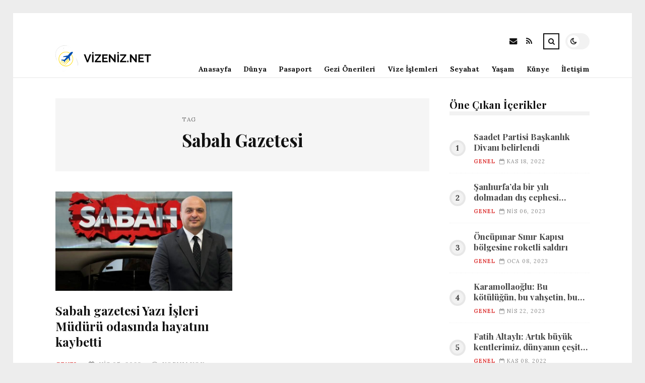

--- FILE ---
content_type: text/html; charset=UTF-8
request_url: https://vizeniz.net/etiket/sabah-gazetesi
body_size: 8903
content:
<!DOCTYPE html>
<html lang="tr">

<head>

	<meta charset="UTF-8" />
	<!-- Mobile Specific Metas -->
	<meta name="viewport" content="width=device-width, initial-scale=1, maximum-scale=5">

	<title>Sabah Gazetesi &#8211; vizeniz.net | Vize ve Pasaport Rehberi</title>
<meta name='robots' content='max-image-preview:large' />
<link rel='dns-prefetch' href='//fonts.googleapis.com' />
<link rel="alternate" type="application/rss+xml" title="vizeniz.net | Vize ve Pasaport Rehberi &raquo; akışı" href="https://vizeniz.net/feed" />
<link rel="alternate" type="application/rss+xml" title="vizeniz.net | Vize ve Pasaport Rehberi &raquo; yorum akışı" href="https://vizeniz.net/comments/feed" />
<link rel="alternate" type="application/rss+xml" title="vizeniz.net | Vize ve Pasaport Rehberi &raquo; Sabah Gazetesi etiket akışı" href="https://vizeniz.net/etiket/sabah-gazetesi/feed" />
<style id='wp-img-auto-sizes-contain-inline-css' type='text/css'>
img:is([sizes=auto i],[sizes^="auto," i]){contain-intrinsic-size:3000px 1500px}
/*# sourceURL=wp-img-auto-sizes-contain-inline-css */
</style>
<style id='wp-emoji-styles-inline-css' type='text/css'>

	img.wp-smiley, img.emoji {
		display: inline !important;
		border: none !important;
		box-shadow: none !important;
		height: 1em !important;
		width: 1em !important;
		margin: 0 0.07em !important;
		vertical-align: -0.1em !important;
		background: none !important;
		padding: 0 !important;
	}
/*# sourceURL=wp-emoji-styles-inline-css */
</style>
<style id='wp-block-library-inline-css' type='text/css'>
:root{--wp-block-synced-color:#7a00df;--wp-block-synced-color--rgb:122,0,223;--wp-bound-block-color:var(--wp-block-synced-color);--wp-editor-canvas-background:#ddd;--wp-admin-theme-color:#007cba;--wp-admin-theme-color--rgb:0,124,186;--wp-admin-theme-color-darker-10:#006ba1;--wp-admin-theme-color-darker-10--rgb:0,107,160.5;--wp-admin-theme-color-darker-20:#005a87;--wp-admin-theme-color-darker-20--rgb:0,90,135;--wp-admin-border-width-focus:2px}@media (min-resolution:192dpi){:root{--wp-admin-border-width-focus:1.5px}}.wp-element-button{cursor:pointer}:root .has-very-light-gray-background-color{background-color:#eee}:root .has-very-dark-gray-background-color{background-color:#313131}:root .has-very-light-gray-color{color:#eee}:root .has-very-dark-gray-color{color:#313131}:root .has-vivid-green-cyan-to-vivid-cyan-blue-gradient-background{background:linear-gradient(135deg,#00d084,#0693e3)}:root .has-purple-crush-gradient-background{background:linear-gradient(135deg,#34e2e4,#4721fb 50%,#ab1dfe)}:root .has-hazy-dawn-gradient-background{background:linear-gradient(135deg,#faaca8,#dad0ec)}:root .has-subdued-olive-gradient-background{background:linear-gradient(135deg,#fafae1,#67a671)}:root .has-atomic-cream-gradient-background{background:linear-gradient(135deg,#fdd79a,#004a59)}:root .has-nightshade-gradient-background{background:linear-gradient(135deg,#330968,#31cdcf)}:root .has-midnight-gradient-background{background:linear-gradient(135deg,#020381,#2874fc)}:root{--wp--preset--font-size--normal:16px;--wp--preset--font-size--huge:42px}.has-regular-font-size{font-size:1em}.has-larger-font-size{font-size:2.625em}.has-normal-font-size{font-size:var(--wp--preset--font-size--normal)}.has-huge-font-size{font-size:var(--wp--preset--font-size--huge)}.has-text-align-center{text-align:center}.has-text-align-left{text-align:left}.has-text-align-right{text-align:right}.has-fit-text{white-space:nowrap!important}#end-resizable-editor-section{display:none}.aligncenter{clear:both}.items-justified-left{justify-content:flex-start}.items-justified-center{justify-content:center}.items-justified-right{justify-content:flex-end}.items-justified-space-between{justify-content:space-between}.screen-reader-text{border:0;clip-path:inset(50%);height:1px;margin:-1px;overflow:hidden;padding:0;position:absolute;width:1px;word-wrap:normal!important}.screen-reader-text:focus{background-color:#ddd;clip-path:none;color:#444;display:block;font-size:1em;height:auto;left:5px;line-height:normal;padding:15px 23px 14px;text-decoration:none;top:5px;width:auto;z-index:100000}html :where(.has-border-color){border-style:solid}html :where([style*=border-top-color]){border-top-style:solid}html :where([style*=border-right-color]){border-right-style:solid}html :where([style*=border-bottom-color]){border-bottom-style:solid}html :where([style*=border-left-color]){border-left-style:solid}html :where([style*=border-width]){border-style:solid}html :where([style*=border-top-width]){border-top-style:solid}html :where([style*=border-right-width]){border-right-style:solid}html :where([style*=border-bottom-width]){border-bottom-style:solid}html :where([style*=border-left-width]){border-left-style:solid}html :where(img[class*=wp-image-]){height:auto;max-width:100%}:where(figure){margin:0 0 1em}html :where(.is-position-sticky){--wp-admin--admin-bar--position-offset:var(--wp-admin--admin-bar--height,0px)}@media screen and (max-width:600px){html :where(.is-position-sticky){--wp-admin--admin-bar--position-offset:0px}}

/*# sourceURL=wp-block-library-inline-css */
</style><style id='global-styles-inline-css' type='text/css'>
:root{--wp--preset--aspect-ratio--square: 1;--wp--preset--aspect-ratio--4-3: 4/3;--wp--preset--aspect-ratio--3-4: 3/4;--wp--preset--aspect-ratio--3-2: 3/2;--wp--preset--aspect-ratio--2-3: 2/3;--wp--preset--aspect-ratio--16-9: 16/9;--wp--preset--aspect-ratio--9-16: 9/16;--wp--preset--color--black: #000000;--wp--preset--color--cyan-bluish-gray: #abb8c3;--wp--preset--color--white: #ffffff;--wp--preset--color--pale-pink: #f78da7;--wp--preset--color--vivid-red: #cf2e2e;--wp--preset--color--luminous-vivid-orange: #ff6900;--wp--preset--color--luminous-vivid-amber: #fcb900;--wp--preset--color--light-green-cyan: #7bdcb5;--wp--preset--color--vivid-green-cyan: #00d084;--wp--preset--color--pale-cyan-blue: #8ed1fc;--wp--preset--color--vivid-cyan-blue: #0693e3;--wp--preset--color--vivid-purple: #9b51e0;--wp--preset--gradient--vivid-cyan-blue-to-vivid-purple: linear-gradient(135deg,rgb(6,147,227) 0%,rgb(155,81,224) 100%);--wp--preset--gradient--light-green-cyan-to-vivid-green-cyan: linear-gradient(135deg,rgb(122,220,180) 0%,rgb(0,208,130) 100%);--wp--preset--gradient--luminous-vivid-amber-to-luminous-vivid-orange: linear-gradient(135deg,rgb(252,185,0) 0%,rgb(255,105,0) 100%);--wp--preset--gradient--luminous-vivid-orange-to-vivid-red: linear-gradient(135deg,rgb(255,105,0) 0%,rgb(207,46,46) 100%);--wp--preset--gradient--very-light-gray-to-cyan-bluish-gray: linear-gradient(135deg,rgb(238,238,238) 0%,rgb(169,184,195) 100%);--wp--preset--gradient--cool-to-warm-spectrum: linear-gradient(135deg,rgb(74,234,220) 0%,rgb(151,120,209) 20%,rgb(207,42,186) 40%,rgb(238,44,130) 60%,rgb(251,105,98) 80%,rgb(254,248,76) 100%);--wp--preset--gradient--blush-light-purple: linear-gradient(135deg,rgb(255,206,236) 0%,rgb(152,150,240) 100%);--wp--preset--gradient--blush-bordeaux: linear-gradient(135deg,rgb(254,205,165) 0%,rgb(254,45,45) 50%,rgb(107,0,62) 100%);--wp--preset--gradient--luminous-dusk: linear-gradient(135deg,rgb(255,203,112) 0%,rgb(199,81,192) 50%,rgb(65,88,208) 100%);--wp--preset--gradient--pale-ocean: linear-gradient(135deg,rgb(255,245,203) 0%,rgb(182,227,212) 50%,rgb(51,167,181) 100%);--wp--preset--gradient--electric-grass: linear-gradient(135deg,rgb(202,248,128) 0%,rgb(113,206,126) 100%);--wp--preset--gradient--midnight: linear-gradient(135deg,rgb(2,3,129) 0%,rgb(40,116,252) 100%);--wp--preset--font-size--small: 13px;--wp--preset--font-size--medium: 20px;--wp--preset--font-size--large: 36px;--wp--preset--font-size--x-large: 42px;--wp--preset--spacing--20: 0.44rem;--wp--preset--spacing--30: 0.67rem;--wp--preset--spacing--40: 1rem;--wp--preset--spacing--50: 1.5rem;--wp--preset--spacing--60: 2.25rem;--wp--preset--spacing--70: 3.38rem;--wp--preset--spacing--80: 5.06rem;--wp--preset--shadow--natural: 6px 6px 9px rgba(0, 0, 0, 0.2);--wp--preset--shadow--deep: 12px 12px 50px rgba(0, 0, 0, 0.4);--wp--preset--shadow--sharp: 6px 6px 0px rgba(0, 0, 0, 0.2);--wp--preset--shadow--outlined: 6px 6px 0px -3px rgb(255, 255, 255), 6px 6px rgb(0, 0, 0);--wp--preset--shadow--crisp: 6px 6px 0px rgb(0, 0, 0);}:where(.is-layout-flex){gap: 0.5em;}:where(.is-layout-grid){gap: 0.5em;}body .is-layout-flex{display: flex;}.is-layout-flex{flex-wrap: wrap;align-items: center;}.is-layout-flex > :is(*, div){margin: 0;}body .is-layout-grid{display: grid;}.is-layout-grid > :is(*, div){margin: 0;}:where(.wp-block-columns.is-layout-flex){gap: 2em;}:where(.wp-block-columns.is-layout-grid){gap: 2em;}:where(.wp-block-post-template.is-layout-flex){gap: 1.25em;}:where(.wp-block-post-template.is-layout-grid){gap: 1.25em;}.has-black-color{color: var(--wp--preset--color--black) !important;}.has-cyan-bluish-gray-color{color: var(--wp--preset--color--cyan-bluish-gray) !important;}.has-white-color{color: var(--wp--preset--color--white) !important;}.has-pale-pink-color{color: var(--wp--preset--color--pale-pink) !important;}.has-vivid-red-color{color: var(--wp--preset--color--vivid-red) !important;}.has-luminous-vivid-orange-color{color: var(--wp--preset--color--luminous-vivid-orange) !important;}.has-luminous-vivid-amber-color{color: var(--wp--preset--color--luminous-vivid-amber) !important;}.has-light-green-cyan-color{color: var(--wp--preset--color--light-green-cyan) !important;}.has-vivid-green-cyan-color{color: var(--wp--preset--color--vivid-green-cyan) !important;}.has-pale-cyan-blue-color{color: var(--wp--preset--color--pale-cyan-blue) !important;}.has-vivid-cyan-blue-color{color: var(--wp--preset--color--vivid-cyan-blue) !important;}.has-vivid-purple-color{color: var(--wp--preset--color--vivid-purple) !important;}.has-black-background-color{background-color: var(--wp--preset--color--black) !important;}.has-cyan-bluish-gray-background-color{background-color: var(--wp--preset--color--cyan-bluish-gray) !important;}.has-white-background-color{background-color: var(--wp--preset--color--white) !important;}.has-pale-pink-background-color{background-color: var(--wp--preset--color--pale-pink) !important;}.has-vivid-red-background-color{background-color: var(--wp--preset--color--vivid-red) !important;}.has-luminous-vivid-orange-background-color{background-color: var(--wp--preset--color--luminous-vivid-orange) !important;}.has-luminous-vivid-amber-background-color{background-color: var(--wp--preset--color--luminous-vivid-amber) !important;}.has-light-green-cyan-background-color{background-color: var(--wp--preset--color--light-green-cyan) !important;}.has-vivid-green-cyan-background-color{background-color: var(--wp--preset--color--vivid-green-cyan) !important;}.has-pale-cyan-blue-background-color{background-color: var(--wp--preset--color--pale-cyan-blue) !important;}.has-vivid-cyan-blue-background-color{background-color: var(--wp--preset--color--vivid-cyan-blue) !important;}.has-vivid-purple-background-color{background-color: var(--wp--preset--color--vivid-purple) !important;}.has-black-border-color{border-color: var(--wp--preset--color--black) !important;}.has-cyan-bluish-gray-border-color{border-color: var(--wp--preset--color--cyan-bluish-gray) !important;}.has-white-border-color{border-color: var(--wp--preset--color--white) !important;}.has-pale-pink-border-color{border-color: var(--wp--preset--color--pale-pink) !important;}.has-vivid-red-border-color{border-color: var(--wp--preset--color--vivid-red) !important;}.has-luminous-vivid-orange-border-color{border-color: var(--wp--preset--color--luminous-vivid-orange) !important;}.has-luminous-vivid-amber-border-color{border-color: var(--wp--preset--color--luminous-vivid-amber) !important;}.has-light-green-cyan-border-color{border-color: var(--wp--preset--color--light-green-cyan) !important;}.has-vivid-green-cyan-border-color{border-color: var(--wp--preset--color--vivid-green-cyan) !important;}.has-pale-cyan-blue-border-color{border-color: var(--wp--preset--color--pale-cyan-blue) !important;}.has-vivid-cyan-blue-border-color{border-color: var(--wp--preset--color--vivid-cyan-blue) !important;}.has-vivid-purple-border-color{border-color: var(--wp--preset--color--vivid-purple) !important;}.has-vivid-cyan-blue-to-vivid-purple-gradient-background{background: var(--wp--preset--gradient--vivid-cyan-blue-to-vivid-purple) !important;}.has-light-green-cyan-to-vivid-green-cyan-gradient-background{background: var(--wp--preset--gradient--light-green-cyan-to-vivid-green-cyan) !important;}.has-luminous-vivid-amber-to-luminous-vivid-orange-gradient-background{background: var(--wp--preset--gradient--luminous-vivid-amber-to-luminous-vivid-orange) !important;}.has-luminous-vivid-orange-to-vivid-red-gradient-background{background: var(--wp--preset--gradient--luminous-vivid-orange-to-vivid-red) !important;}.has-very-light-gray-to-cyan-bluish-gray-gradient-background{background: var(--wp--preset--gradient--very-light-gray-to-cyan-bluish-gray) !important;}.has-cool-to-warm-spectrum-gradient-background{background: var(--wp--preset--gradient--cool-to-warm-spectrum) !important;}.has-blush-light-purple-gradient-background{background: var(--wp--preset--gradient--blush-light-purple) !important;}.has-blush-bordeaux-gradient-background{background: var(--wp--preset--gradient--blush-bordeaux) !important;}.has-luminous-dusk-gradient-background{background: var(--wp--preset--gradient--luminous-dusk) !important;}.has-pale-ocean-gradient-background{background: var(--wp--preset--gradient--pale-ocean) !important;}.has-electric-grass-gradient-background{background: var(--wp--preset--gradient--electric-grass) !important;}.has-midnight-gradient-background{background: var(--wp--preset--gradient--midnight) !important;}.has-small-font-size{font-size: var(--wp--preset--font-size--small) !important;}.has-medium-font-size{font-size: var(--wp--preset--font-size--medium) !important;}.has-large-font-size{font-size: var(--wp--preset--font-size--large) !important;}.has-x-large-font-size{font-size: var(--wp--preset--font-size--x-large) !important;}
/*# sourceURL=global-styles-inline-css */
</style>

<style id='classic-theme-styles-inline-css' type='text/css'>
/*! This file is auto-generated */
.wp-block-button__link{color:#fff;background-color:#32373c;border-radius:9999px;box-shadow:none;text-decoration:none;padding:calc(.667em + 2px) calc(1.333em + 2px);font-size:1.125em}.wp-block-file__button{background:#32373c;color:#fff;text-decoration:none}
/*# sourceURL=/wp-includes/css/classic-themes.min.css */
</style>
<link rel='stylesheet' id='font-awesome-css' href='https://vizeniz.net/wp-content/themes/tulip/css/font-awesome.min.css?ver=4.7.0' type='text/css' media='all' />
<link rel='stylesheet' id='owl-carousel-css' href='https://vizeniz.net/wp-content/themes/tulip/css/owl.carousel.min.css?ver=2.3.4' type='text/css' media='all' />
<link rel='stylesheet' id='tulip-google-fonts-css' href='https://fonts.googleapis.com/css2?family=Lora:ital,wght@0,400;0,700;1,400;1,700&#038;family=Playfair+Display:ital,wght@0,400;0,700;1,400;1,700&#038;display=swap' type='text/css' media='all' />
<link rel='stylesheet' id='tulip-style-css' href='https://vizeniz.net/wp-content/themes/tulip/style.css?ver=6.9' type='text/css' media='all' />
<style id='tulip-style-inline-css' type='text/css'>

	:root {
		--fl-body-font-size: 14px;
		--fl-body-font: "Lora", "Times New Roman", serif;
		--fl-headings-font: "Playfair Display", "Times New Roman", serif;
		--fl-headings-font-weight: 700;

	    --fl-accent-color: #dd3333;
	    --fl-body-background: #ededed;
	    --fl-blog-background: #ffffff;
	    --fl-body-color: #444444;
	    --fl-headings-color: #121212;
	    --fl-meta-color: #888888;
	    --fl-button-background: #121212;
	    --fl-box-background: #f5f5f5;
	    --fl-box-color: #121212;

	    --fl-header-background: #ffffff;
	    --fl-header-color: #121212;
	    --fl-submenu-background: #ffffff;
	    --fl-submenu-color: #121212;

		--fl-footer-background: #f5f5f5;
		--fl-footer-color: #444444;
		--fl-footer-headings-color: #121212;
		--fl-copyright-background: #121212;
		--fl-copyright-color: #ffffff;

	    --fl-input-background: #ffffff;

	    --fl-widgets-border-color: rgba(128,128,128,0.1);		    
	    --fl-footer-widgets-border-color: rgba(128,128,128,0.1);		    

	    --fl-overlay-background: rgba(255,255,255,0.7);
	    --fl-overlay-background-hover: rgba(255,255,255,0.95);
	}

	
		[data-theme="dark"] {
		    --fl-body-background: #121212;
		    --fl-blog-background: #1e1e1e;
		    --fl-body-color: #aaaaaa;
		    --fl-headings-color: #ffffff;
		    --fl-meta-color: #777777;		    
		    --fl-button-background: #2c2c2c;
		    --fl-box-background: #222222;
		    --fl-box-color: #ffffff;

		    --fl-header-background: #1e1e1e;
		    --fl-header-color: #ffffff;
		    --fl-submenu-background: #222222;
		    --fl-submenu-color: #ffffff;

		    --fl-footer-background: #222222;
			--fl-footer-color: #aaaaaa;
			--fl-footer-headings-color: #ffffff;
			--fl-copyright-background: #2c2c2c;
			--fl-copyright-color: #ffffff;

		    --fl-input-background: #121212;

		    --fl-widgets-border-color: #252525;
		    --fl-footer-widgets-border-color: #333333;

		    --fl-overlay-background: rgba(30,30,30,0.7);
		    --fl-overlay-background-hover: rgba(30,30,30,0.95);
		}
	
/*# sourceURL=tulip-style-inline-css */
</style>
<script type="text/javascript" src="https://vizeniz.net/wp-includes/js/jquery/jquery.min.js?ver=3.7.1" id="jquery-core-js"></script>
<script type="text/javascript" src="https://vizeniz.net/wp-includes/js/jquery/jquery-migrate.min.js?ver=3.4.1" id="jquery-migrate-js"></script>
<link rel="https://api.w.org/" href="https://vizeniz.net/wp-json/" /><link rel="alternate" title="JSON" type="application/json" href="https://vizeniz.net/wp-json/wp/v2/tags/5128" /><link rel="EditURI" type="application/rsd+xml" title="RSD" href="https://vizeniz.net/xmlrpc.php?rsd" />
<meta name="generator" content="WordPress 6.9" />
        <script type="text/javascript">
            const userPrefersDark = window.matchMedia && window.matchMedia('(prefers-color-scheme: dark)').matches;
            if ( document.cookie.indexOf('tulip_color_theme=dark') > -1 || (userPrefersDark && document.cookie.indexOf('tulip_color_theme=light') === -1) ) {
                document.documentElement.setAttribute('data-theme', 'dark');
                document.addEventListener("DOMContentLoaded", function() {
                    document.getElementById('fl-darkmode').checked = true;
                });
            }
        </script>
        <link rel="icon" href="https://vizeniz.net/wp-content/uploads/2022/09/cropped-png-transparent-passport-icon-red-passport-miscellaneous-rectangle-logo-32x32.png" sizes="32x32" />
<link rel="icon" href="https://vizeniz.net/wp-content/uploads/2022/09/cropped-png-transparent-passport-icon-red-passport-miscellaneous-rectangle-logo-192x192.png" sizes="192x192" />
<link rel="apple-touch-icon" href="https://vizeniz.net/wp-content/uploads/2022/09/cropped-png-transparent-passport-icon-red-passport-miscellaneous-rectangle-logo-180x180.png" />
<meta name="msapplication-TileImage" content="https://vizeniz.net/wp-content/uploads/2022/09/cropped-png-transparent-passport-icon-red-passport-miscellaneous-rectangle-logo-270x270.png" />

</head>
<body class="archive tag tag-sabah-gazetesi tag-5128 wp-embed-responsive wp-theme-tulip">

	
	<div id="fl-blog-container">
		
		<!-- Header -->
		<header id="fl-header">
			<div class="fl-flex fl-container">
			    <div id="fl-logo">
				    				        <a href='https://vizeniz.net/' title='vizeniz.net | Vize ve Pasaport Rehberi' rel='home'>

				        	<img class="light-logo" src="https://vizeniz.net/wp-content/uploads/2022/08/Blue-Modern-Airplane-Travel-Logo-201-×-52-piksel-kopya.png" alt="vizeniz.net | Vize ve Pasaport Rehberi" width="201" height="52"><img class="dark-logo" src="https://vizeniz.net/wp-content/uploads/2022/08/Blue-Modern-Airplane-Travel-Logo-201-×-52-piksel.png" alt="vizeniz.net | Vize ve Pasaport Rehberi" width="201" height="52">				        </a>
									</div>
				<div id="fl-navigation" class="fl-flex">
					<div id="fl-top-bar">

												    <label class="fl-theme-switch" for="fl-darkmode">
						        <input type="checkbox" id="fl-darkmode">
						        <div class="slider"></div>
							</label>
							
							<div class="search">
								<div class="search-icon">
									<i class="fa fa-search"></i>
									<i class="fa fa-times"></i>
								</div>
								<form role="search" method="get" class="searchform" action="https://vizeniz.net/">
    <input class="search-input" type="text" value="" placeholder="Arama yap..." name="s" />
</form>							</div>
						<div class="social-icons">













  
    <a href="mailto:bsiteler4@gmail.com" target="_blank"><i class="fa fa-envelope"></i><span>E-mail</span></a>

  
    <a href="https://vizeniz.net/feed" target="_blank"><i class="fa fa-rss"></i><span>RSS</span></a>

</div>					</div>
					<div id="fl-header-menu">						
						<div class="menu-ana-menu-container"><ul id="menu-ana-menu" class="menu"><li id="menu-item-31657" class="menu-item menu-item-type-custom menu-item-object-custom menu-item-home menu-item-31657"><a href="https://vizeniz.net">Anasayfa</a></li>
<li id="menu-item-4835" class="menu-item menu-item-type-taxonomy menu-item-object-category menu-item-4835"><a href="https://vizeniz.net/kategori/dunya">Dünya</a></li>
<li id="menu-item-2710" class="menu-item menu-item-type-taxonomy menu-item-object-category menu-item-2710"><a href="https://vizeniz.net/kategori/pasaport">Pasaport</a></li>
<li id="menu-item-4834" class="menu-item menu-item-type-taxonomy menu-item-object-category menu-item-4834"><a href="https://vizeniz.net/kategori/gezi-onerileri">Gezi Önerileri</a></li>
<li id="menu-item-4837" class="menu-item menu-item-type-taxonomy menu-item-object-category menu-item-4837"><a href="https://vizeniz.net/kategori/vize-islemleri">Vize İşlemleri</a></li>
<li id="menu-item-4836" class="menu-item menu-item-type-taxonomy menu-item-object-category menu-item-4836"><a href="https://vizeniz.net/kategori/seyahat">Seyahat</a></li>
<li id="menu-item-4838" class="menu-item menu-item-type-taxonomy menu-item-object-category menu-item-4838"><a href="https://vizeniz.net/kategori/yasam">Yaşam</a></li>
<li id="menu-item-31655" class="menu-item menu-item-type-post_type menu-item-object-page menu-item-31655"><a href="https://vizeniz.net/kunye">Künye</a></li>
<li id="menu-item-31656" class="menu-item menu-item-type-post_type menu-item-object-page menu-item-31656"><a href="https://vizeniz.net/iletisim">İletişim</a></li>
</ul></div>						
					</div>
				</div>
				<div id="fl-mobile-menu">
					<span>
						Menu						<i class="fa fa-navicon fa-lg"></i>
					</span>
				</div>
			</div>
		</header>
<div id="fl-content" class="fl-flex fl-container">
	<!--Posts Loop -->
	<div id="fl-blogposts" class="fl-flex ">

			<div id="fl-box" class="fl-flex">
				<div class="info">
				    <span class="fl-meta">Tag</span>
					<h1 class="title">Sabah Gazetesi</h1>
									</div>
			</div>

			<div class="posts-loop fl-flex ">
            <article id="post-22519" class="fl-post grid post-22519 post type-post status-publish format-standard has-post-thumbnail hentry category-genel tag-arslan tag-sabah-gazetesi">

                <div class="fl-picture"><a href="https://vizeniz.net/sabah-gazetesi-yazi-isleri-muduru-odasinda-hayatini-kaybetti.html">Sabah gazetesi Yazı İşleri Müdürü odasında hayatını kaybetti<img width="576" height="324" src="https://vizeniz.net/wp-content/uploads/2023/04/sabah-gazetesi-yazi-isleri-muduru-odasinda-hayatini-kaybetti-7ZDieSBY.jpeg" class="attachment-tulip_medium_thumb size-tulip_medium_thumb wp-post-image" alt="" decoding="async" fetchpriority="high" srcset="https://vizeniz.net/wp-content/uploads/2023/04/sabah-gazetesi-yazi-isleri-muduru-odasinda-hayatini-kaybetti-7ZDieSBY.jpeg 738w, https://vizeniz.net/wp-content/uploads/2023/04/sabah-gazetesi-yazi-isleri-muduru-odasinda-hayatini-kaybetti-7ZDieSBY-300x169.jpeg 300w, https://vizeniz.net/wp-content/uploads/2023/04/sabah-gazetesi-yazi-isleri-muduru-odasinda-hayatini-kaybetti-7ZDieSBY-195x110.jpeg 195w, https://vizeniz.net/wp-content/uploads/2023/04/sabah-gazetesi-yazi-isleri-muduru-odasinda-hayatini-kaybetti-7ZDieSBY-390x220.jpeg 390w" sizes="(max-width: 576px) 100vw, 576px" /></a></div>
                <div class="fl-post-header">
                    <h3 class="title"><a href="https://vizeniz.net/sabah-gazetesi-yazi-isleri-muduru-odasinda-hayatini-kaybetti.html">Sabah gazetesi Yazı İşleri Müdürü odasında hayatını kaybetti</a></h3>
                    <div class="fl-meta-wrap">
                        <span class="fl-meta category"><a href="https://vizeniz.net/kategori/genel" rel="category tag">Genel</a></span>

                        
                                                <span class="fl-meta"><i class="fa fa-calendar-o"></i>Nis 05, 2023</span>
                        
                                                        <span class="fl-meta"><i class="fa fa-comment-o"></i><a href="https://vizeniz.net/sabah-gazetesi-yazi-isleri-muduru-odasinda-hayatini-kaybetti.html#respond">Yorum Yok</a></span>
                                                </div>
                </div>

                <div class="fl-post-excerpt">               
                    <p>Sabah gazetesi yazma İşleri Müdürü odasında hayatını kaybetti</p>
                </div>

                <div class="fl-article-footer fl-flex">
                    <a class="fl-read-more button" href="https://vizeniz.net/sabah-gazetesi-yazi-isleri-muduru-odasinda-hayatini-kaybetti.html">Okumaya Devam Et</a><div class="fl-sharing">
    <span class="fl-meta">Paylaş</span>
    <a href="https://www.facebook.com/sharer.php?u=https://vizeniz.net/sabah-gazetesi-yazi-isleri-muduru-odasinda-hayatini-kaybetti.html" title="Share on Facebook" target="_blank" rel="noreferrer">
        <i class="fa fa-facebook"></i>
        <span>Share on Facebook</span>
    </a>
    <a href="https://www.twitter.com/share?url=&text=Sabah+gazetesi+Yaz%C4%B1+%C4%B0%C5%9Fleri+M%C3%BCd%C3%BCr%C3%BC+odas%C4%B1nda+hayat%C4%B1n%C4%B1+kaybetti-https://vizeniz.net/sabah-gazetesi-yazi-isleri-muduru-odasinda-hayatini-kaybetti.html" title="Tweet This!" target="_blank" rel="noreferrer">
        <i class="fa fa-twitter"></i>
        <span>Tweet This!</span>
    </a>
    <a href="https://www.linkedin.com/sharing/share-offsite/?url=https://vizeniz.net/sabah-gazetesi-yazi-isleri-muduru-odasinda-hayatini-kaybetti.html" title="Share on LinkedIn" target="_blank" rel="noreferrer">
        <i class="fa fa-linkedin"></i>
        <span>Share on LinkedIn</span>
    </a>
    <a href="https://pinterest.com/pin/create/button/?url=https://vizeniz.net/sabah-gazetesi-yazi-isleri-muduru-odasinda-hayatini-kaybetti.html&amp;media=https://vizeniz.net/wp-content/uploads/2023/04/sabah-gazetesi-yazi-isleri-muduru-odasinda-hayatini-kaybetti-7ZDieSBY.jpeg" title="Pin this!" target="_blank" rel="noreferrer">
        <i class="fa fa-pinterest-p"></i>
        <span>Pin this!</span>
    </a>
</div>
                </div>

            </article>
        </div>	</div>
	<aside id="fl-sidebar"><div class="sticky-sidebar"><div id="fl_random_posts-3" class="fl-widget fl-posts-widget"><h4 class="fl-widget-title">Öne Çıkan İçerikler</h4>				<div class="item fl-flex">
                    <div class="fl-picture ">
                    	<a href="https://vizeniz.net/saadet-partisi-baskanlik-divani-belirlendi.html">
                		Saadet Partisi Başkanlık Divanı belirlendi                        </a>
                    </div>
		        	<div class="content">		                
		                <h5 class="title"><a href="https://vizeniz.net/saadet-partisi-baskanlik-divani-belirlendi.html">Saadet Partisi Başkanlık Divanı belirlendi</a></h5>

		                <span class="fl-meta category"><a href="https://vizeniz.net/kategori/genel" rel="category tag">Genel</a></span>

		                
		                		                <span class="fl-meta"><i class="fa fa-calendar-o"></i>Kas 18, 2022</span>
		                	                </div>
	           	</div>
            				<div class="item fl-flex">
                    <div class="fl-picture ">
                    	<a href="https://vizeniz.net/sanliurfada-bir-yili-dolmadan-dis-cephesi-dokulen-hastaneyi-yapan-sirket-deprem-konutlarinin-ihalesini-aldi.html">
                		Şanlıurfa&#8217;da bir yılı dolmadan dış cephesi dökülen hastaneyi yapan şirket, deprem konutlarının ihalesini aldı                        </a>
                    </div>
		        	<div class="content">		                
		                <h5 class="title"><a href="https://vizeniz.net/sanliurfada-bir-yili-dolmadan-dis-cephesi-dokulen-hastaneyi-yapan-sirket-deprem-konutlarinin-ihalesini-aldi.html">Şanlıurfa&#8217;da bir yılı dolmadan dış cephesi dökülen hastaneyi yapan şirket, deprem konutlarının ihalesini aldı</a></h5>

		                <span class="fl-meta category"><a href="https://vizeniz.net/kategori/genel" rel="category tag">Genel</a></span>

		                
		                		                <span class="fl-meta"><i class="fa fa-calendar-o"></i>Nis 06, 2023</span>
		                	                </div>
	           	</div>
            				<div class="item fl-flex">
                    <div class="fl-picture ">
                    	<a href="https://vizeniz.net/oncupinar-sinir-kapisi-bolgesine-roketli-saldiri.html">
                		Öncüpınar Sınır Kapısı bölgesine roketli saldırı                        </a>
                    </div>
		        	<div class="content">		                
		                <h5 class="title"><a href="https://vizeniz.net/oncupinar-sinir-kapisi-bolgesine-roketli-saldiri.html">Öncüpınar Sınır Kapısı bölgesine roketli saldırı</a></h5>

		                <span class="fl-meta category"><a href="https://vizeniz.net/kategori/genel" rel="category tag">Genel</a></span>

		                
		                		                <span class="fl-meta"><i class="fa fa-calendar-o"></i>Oca 08, 2023</span>
		                	                </div>
	           	</div>
            				<div class="item fl-flex">
                    <div class="fl-picture ">
                    	<a href="https://vizeniz.net/karamollaoglu-bu-kotulugun-bu-vahsetin-bu-caniligin-hesabi-en-agir-sekilde-sorulmali-mazlumun-ahi-yerde-kalmamalidir.html">
                		Karamollaoğlu: Bu kötülüğün, bu vahşetin, bu caniliğin hesabı en ağır şekilde sorulmalı; mazlumun ahı yerde kalmamalıdır                        </a>
                    </div>
		        	<div class="content">		                
		                <h5 class="title"><a href="https://vizeniz.net/karamollaoglu-bu-kotulugun-bu-vahsetin-bu-caniligin-hesabi-en-agir-sekilde-sorulmali-mazlumun-ahi-yerde-kalmamalidir.html">Karamollaoğlu: Bu kötülüğün, bu vahşetin, bu caniliğin hesabı en ağır şekilde sorulmalı; mazlumun ahı yerde kalmamalıdır</a></h5>

		                <span class="fl-meta category"><a href="https://vizeniz.net/kategori/genel" rel="category tag">Genel</a></span>

		                
		                		                <span class="fl-meta"><i class="fa fa-calendar-o"></i>Nis 22, 2023</span>
		                	                </div>
	           	</div>
            				<div class="item fl-flex">
                    <div class="fl-picture ">
                    	<a href="https://vizeniz.net/fatih-altayli-artik-buyuk-kentlerimiz-dunyanin-cesitli-suc-orgutlerinin-liderlerinin-cirit-attigi-bir-ulke-haline-geldi.html">
                		Fatih Altaylı: Artık büyük kentlerimiz, dünyanın çeşitli suç örgütlerinin liderlerinin cirit attığı bir ülke haline geldi                        </a>
                    </div>
		        	<div class="content">		                
		                <h5 class="title"><a href="https://vizeniz.net/fatih-altayli-artik-buyuk-kentlerimiz-dunyanin-cesitli-suc-orgutlerinin-liderlerinin-cirit-attigi-bir-ulke-haline-geldi.html">Fatih Altaylı: Artık büyük kentlerimiz, dünyanın çeşitli suç örgütlerinin liderlerinin cirit attığı bir ülke haline geldi</a></h5>

		                <span class="fl-meta category"><a href="https://vizeniz.net/kategori/genel" rel="category tag">Genel</a></span>

		                
		                		                <span class="fl-meta"><i class="fa fa-calendar-o"></i>Kas 08, 2022</span>
		                	                </div>
	           	</div>
            				<div class="item fl-flex">
                    <div class="fl-picture ">
                    	<a href="https://vizeniz.net/prof-dr-yasar-bu-yil-cok-ciddi-su-sikintisi-cekecegiz.html">
                		Prof. Dr. Yaşar: Bu yıl çok ciddi su sıkıntısı çekeceğiz                        </a>
                    </div>
		        	<div class="content">		                
		                <h5 class="title"><a href="https://vizeniz.net/prof-dr-yasar-bu-yil-cok-ciddi-su-sikintisi-cekecegiz.html">Prof. Dr. Yaşar: Bu yıl çok ciddi su sıkıntısı çekeceğiz</a></h5>

		                <span class="fl-meta category"><a href="https://vizeniz.net/kategori/genel" rel="category tag">Genel</a></span>

		                
		                		                <span class="fl-meta"><i class="fa fa-calendar-o"></i>Nis 02, 2023</span>
		                	                </div>
	           	</div>
            </div></div></aside></div>

    <!-- Footer -->
    <footer id="fl-footer">
                <div id="fl-footer-sidebar" class="fl-flex fl-container">
            <div class="fl-widget-column">
                            </div>
            <div class="fl-widget-column">
                            </div>
            <div class="fl-widget-column">
                            </div>
        </div>
        
        <div id="fl-footer-bottom">
            <div class="fl-flex fl-container">            
                <div class="social-icons">













  
    <a href="mailto:bsiteler4@gmail.com" target="_blank"><i class="fa fa-envelope"></i><span>E-mail</span></a>

  
    <a href="https://vizeniz.net/feed" target="_blank"><i class="fa fa-rss"></i><span>RSS</span></a>

</div>                <div id="fl-copyright">
                    Made with love at <a href="https://antalyahaber.tv/" target="_blank">Antalya Haber</a> | Powered by <a href="https://www.boxbilisim.com/" target="_blank">Box Bilişim</a>
                </div>
            </div>
        </div>
    </footer>

</div> <!-- End Body Container -->
    <!-- End Document -->
	<script type="speculationrules">
{"prefetch":[{"source":"document","where":{"and":[{"href_matches":"/*"},{"not":{"href_matches":["/wp-*.php","/wp-admin/*","/wp-content/uploads/*","/wp-content/*","/wp-content/plugins/*","/wp-content/themes/tulip/*","/*\\?(.+)"]}},{"not":{"selector_matches":"a[rel~=\"nofollow\"]"}},{"not":{"selector_matches":".no-prefetch, .no-prefetch a"}}]},"eagerness":"conservative"}]}
</script>
<script type="text/javascript" src="https://vizeniz.net/wp-content/themes/tulip/js/owl.carousel.min.js?ver=2.3.4" id="owl-carousel-js"></script>
<script type="text/javascript" src="https://vizeniz.net/wp-content/themes/tulip/js/fitvids.js?ver=1.1" id="fitvids-script-js"></script>
<script type="text/javascript" src="https://vizeniz.net/wp-content/themes/tulip/js/masonry.pkgd.min.js?ver=4.2.2" id="masonry-script-js"></script>
<script type="text/javascript" src="https://vizeniz.net/wp-content/themes/tulip/js/tulip.js?ver=2.4" id="tulip-script-js"></script>
<script id="wp-emoji-settings" type="application/json">
{"baseUrl":"https://s.w.org/images/core/emoji/17.0.2/72x72/","ext":".png","svgUrl":"https://s.w.org/images/core/emoji/17.0.2/svg/","svgExt":".svg","source":{"concatemoji":"https://vizeniz.net/wp-includes/js/wp-emoji-release.min.js?ver=6.9"}}
</script>
<script type="module">
/* <![CDATA[ */
/*! This file is auto-generated */
const a=JSON.parse(document.getElementById("wp-emoji-settings").textContent),o=(window._wpemojiSettings=a,"wpEmojiSettingsSupports"),s=["flag","emoji"];function i(e){try{var t={supportTests:e,timestamp:(new Date).valueOf()};sessionStorage.setItem(o,JSON.stringify(t))}catch(e){}}function c(e,t,n){e.clearRect(0,0,e.canvas.width,e.canvas.height),e.fillText(t,0,0);t=new Uint32Array(e.getImageData(0,0,e.canvas.width,e.canvas.height).data);e.clearRect(0,0,e.canvas.width,e.canvas.height),e.fillText(n,0,0);const a=new Uint32Array(e.getImageData(0,0,e.canvas.width,e.canvas.height).data);return t.every((e,t)=>e===a[t])}function p(e,t){e.clearRect(0,0,e.canvas.width,e.canvas.height),e.fillText(t,0,0);var n=e.getImageData(16,16,1,1);for(let e=0;e<n.data.length;e++)if(0!==n.data[e])return!1;return!0}function u(e,t,n,a){switch(t){case"flag":return n(e,"\ud83c\udff3\ufe0f\u200d\u26a7\ufe0f","\ud83c\udff3\ufe0f\u200b\u26a7\ufe0f")?!1:!n(e,"\ud83c\udde8\ud83c\uddf6","\ud83c\udde8\u200b\ud83c\uddf6")&&!n(e,"\ud83c\udff4\udb40\udc67\udb40\udc62\udb40\udc65\udb40\udc6e\udb40\udc67\udb40\udc7f","\ud83c\udff4\u200b\udb40\udc67\u200b\udb40\udc62\u200b\udb40\udc65\u200b\udb40\udc6e\u200b\udb40\udc67\u200b\udb40\udc7f");case"emoji":return!a(e,"\ud83e\u1fac8")}return!1}function f(e,t,n,a){let r;const o=(r="undefined"!=typeof WorkerGlobalScope&&self instanceof WorkerGlobalScope?new OffscreenCanvas(300,150):document.createElement("canvas")).getContext("2d",{willReadFrequently:!0}),s=(o.textBaseline="top",o.font="600 32px Arial",{});return e.forEach(e=>{s[e]=t(o,e,n,a)}),s}function r(e){var t=document.createElement("script");t.src=e,t.defer=!0,document.head.appendChild(t)}a.supports={everything:!0,everythingExceptFlag:!0},new Promise(t=>{let n=function(){try{var e=JSON.parse(sessionStorage.getItem(o));if("object"==typeof e&&"number"==typeof e.timestamp&&(new Date).valueOf()<e.timestamp+604800&&"object"==typeof e.supportTests)return e.supportTests}catch(e){}return null}();if(!n){if("undefined"!=typeof Worker&&"undefined"!=typeof OffscreenCanvas&&"undefined"!=typeof URL&&URL.createObjectURL&&"undefined"!=typeof Blob)try{var e="postMessage("+f.toString()+"("+[JSON.stringify(s),u.toString(),c.toString(),p.toString()].join(",")+"));",a=new Blob([e],{type:"text/javascript"});const r=new Worker(URL.createObjectURL(a),{name:"wpTestEmojiSupports"});return void(r.onmessage=e=>{i(n=e.data),r.terminate(),t(n)})}catch(e){}i(n=f(s,u,c,p))}t(n)}).then(e=>{for(const n in e)a.supports[n]=e[n],a.supports.everything=a.supports.everything&&a.supports[n],"flag"!==n&&(a.supports.everythingExceptFlag=a.supports.everythingExceptFlag&&a.supports[n]);var t;a.supports.everythingExceptFlag=a.supports.everythingExceptFlag&&!a.supports.flag,a.supports.everything||((t=a.source||{}).concatemoji?r(t.concatemoji):t.wpemoji&&t.twemoji&&(r(t.twemoji),r(t.wpemoji)))});
//# sourceURL=https://vizeniz.net/wp-includes/js/wp-emoji-loader.min.js
/* ]]> */
</script>
</body>
</html>